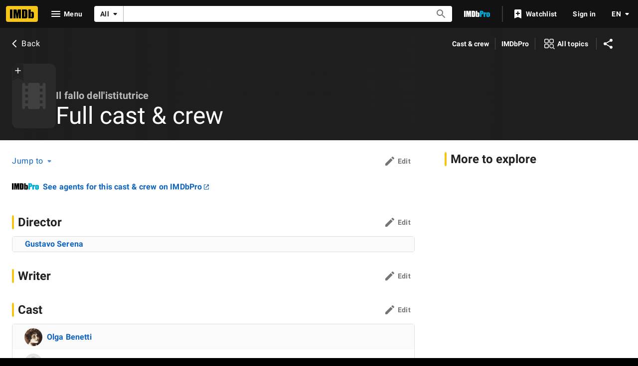

--- FILE ---
content_type: application/javascript
request_url: https://dqpnq362acqdi.cloudfront.net/_next/static/chunks/pages/title/%5Btconst%5D/fullcredits-0502700b1328a214.js
body_size: 2322
content:
(self.webpackChunk_N_E=self.webpackChunk_N_E||[]).push([[1124],{88622:function(t,e,n){(window.__NEXT_P=window.__NEXT_P||[]).push(["/title/[tconst]/fullcredits",function(){return n(7711)}])},51093:function(t,e,n){"use strict";n.d(e,{o8:function(){return p}});var r=n(52322);n(2784);var o=n(46138),i=n(19596),a=n(88169),s=n(86704),l=n(58056);let c={id:"common_featureHeader_link_edit",defaultMessage:"Edit"},d={id:"common_ariaLabel_goTo",defaultMessage:"Go to {target}"},p=t=>{let{jumpToList:e,contributionButtonProps:n,children:i}=t,s=(0,o.Z)();if(e.length<2&&!n&&!i)return null;let l=s.formatMessage(c),p=s.formatMessage(d,{target:l});return(0,r.jsxs)(u,{children:[e.length>1&&(0,r.jsx)(g,{jumpToList:e}),i,!!n&&(0,r.jsx)(a.ResponsiveButton,{iconName:"edit",ariaLabel:p,label:l,transitionAt:"m",onColor:"textSecondary",width:"half-padding",...n||{}})]})},u=i.styled.div.withConfig({componentId:"sc-e7a2b17b-0"})(["padding-top:",";padding-left:",";padding-right:",";display:flex;justify-content:space-between;align-items:center;flex-direction:row;"],s.spacing.l,(0,s.getSpacingVar)("ipt-pageMargin"),(0,s.getSpacingVar)("ipt-pageMargin")),g=(0,i.styled)(l.ZP).withConfig({componentId:"sc-e7a2b17b-1"})(["margin-left:-",";"],s.spacing.m)},36589:function(t,e,n){"use strict";n.d(e,{P:function(){return c}});var r=n(52322),o=n(88169);n(2784);var i=n(31885),a=n(92078),s=n(79620),l=n(23e3);let c=t=>(0,r.jsx)(a.GA,{children:(0,r.jsx)(d,{...t})}),d=t=>{let{label:e,workflowType:n,workflowActionContext:c,buttonType:d="button",className:p,testId:u}=t,{openDrawer:g}=(0,a.Yp)(),f=()=>g(c);switch(d){case"button":return(0,r.jsx)(o.TextButton,{className:p,"data-testid":u??s.z.SDUIContributionCTA,preIcon:(0,l.p)(n),width:"half-padding",onClick:f,onColor:n===i.yLx.Edit?"textSecondary":"accent2",children:e});case"link":return(0,r.jsx)(o.TextLink,{className:p,"data-testid":u??s.z.SDUIContributionCTALink,text:e,onClick:f,inline:!0})}}},23e3:function(t,e,n){"use strict";n.d(e,{p:function(){return o}});var r=n(31885);let o=t=>{switch(t){case r.yLx.Add:return"add";case r.yLx.Edit:return"edit";case r.yLx.Delete:return"delete"}}},31218:function(t,e,n){"use strict";n.d(e,{X:function(){return o}});var r=n(46138);let o=t=>{let{canonicalPath:e,metaTitle:n,metaTitleValues:o,metaDescription:i,metaDescriptionValues:a,metaKeywords:s,sharedItem:l,templateData:c}=t,{formatMessage:d}=(0,r.Z)(),p={canonicalPath:e,templateData:c,...n&&{subPageTitleString:d(n,o)},...i&&{descriptionString:d(i,a)},...s&&{keywords:d(s)}};return l&&(p.descriptionString=l.plainText??p.descriptionString,p.canonicalQuery=new URLSearchParams({item:l.id})),p}},64573:function(t,e,n){"use strict";n.d(e,{e:function(){return h},Z:function(){return T}});var r=n(52322),o=n(72779),i=n.n(o),a=n(2784),s=n(46138),l=n(19596),c=n(88169),d=n(82925),p=n(86704),u=n(91359),g=n(55634),f=n(59002);let m={UPSELL:"pro-upsell",LABEL:"pro-upsell__label",LOGO:"pro-upsell__logo",LINK:"pro-upsell__link"},h=t=>{let{className:e,message:n,href:o,hideLogo:l,preIcon:p,labelMessage:h,labelHref:T,"data-testid":C}=t,y=(0,s.Z)(),w=a.useContext(d.Theme),j=i()(m.UPSELL,e);return(0,r.jsx)(f.wW,{componentId:g.NG.ProUpsellLink,children:(0,r.jsxs)(_,{className:j,id:g.NG.ProUpsellLink,"data-testid":C,children:[h&&T&&(0,r.jsx)(b,{className:m.LABEL,href:T,text:h,inheritColor:!0}),!l&&(0,r.jsx)(x,{"aria-label":y.formatMessage(u.F.GO_TO,{target:"IMDbPro"}),href:T||o,target:"_blank",children:(0,r.jsx)(c.Logo,{className:i()(m.LOGO,`${m.LOGO}--${w.palette.name}`),variation:"imdbpro-color",width:54,height:18})}),(0,r.jsx)(L,{className:m.LINK,preIcon:p,href:o,text:n,type:"external"})]})})},_=l.default.div.withConfig({componentId:"sc-1feb23a9-0"})(["display:flex;"]),x=l.default.a.withConfig({componentId:"sc-1feb23a9-1"})(["margin-right:0.5rem;.pro-upsell__logo--dark{",";}.pro-upsell__logo--light{",";}"],(0,p.setPropertyToColorVar)("color","ipt-on-baseAlt-color"),(0,p.setPropertyToColorVar)("color","ipt-on-base-color")),L=(0,l.default)(c.TextLink).withConfig({componentId:"sc-1feb23a9-2"})(["",""],(0,p.setTypographyType)("subtitle")),b=(0,l.default)(c.TextLink).withConfig({componentId:"sc-1feb23a9-3"})([""," margin-right:0.5rem;&:hover{opacity:0.7;text-decoration:none;}"],(0,p.setTypographyType)("subtitle"));var T=h},7711:function(t,e,n){"use strict";n.r(e),n.d(e,{__N_SSP:function(){return y},default:function(){return w}});var r=n(52322);n(2784);var o=n(25436),i=n(86704),a=n(46138),s=n(19596),l=n(96397),c=n(51093),d=n(28604),p=n(21635),u=n(67006),g=n(64573),f=n(49996),m=n(11438),h=n(48422),_=n(31218);n(44611);var x=n(89302);let L=t=>[(0,x.U1)(t),(0,x.U5)(t),(0,x.VO)(t),(0,x.wt)(t),(0,x.Um)(t)];var b=t=>{let e=(0,a.Z)(),{pageConst:n=""}=(0,f.y)(),o=(0,_.X)({canonicalPath:h.$.TITLE_FULL_CREDITS,metaDescription:p.TY.metaDescription,metaKeywords:p.TY.metaKeywords}),i=L(n),{makeRefMarker:s}=(0,m.Lz)(),g=e.formatMessage(p.TY.title),x=e.formatMessage(p.TY.proUpsell),{data:b,categories:C,contributionData:y}=t.contentData;return(0,r.jsx)(r.Fragment,{children:(0,r.jsxs)(l.Z,{pageTitle:g,backButtonProps:{routeArgs:{tconst:n},routeConfig:h.$.TITLE_MAIN},contentData:t.contentData,pageMetadata:o,moreFromLinks:i,children:[(0,r.jsx)(c.o8,{jumpToList:(0,d.k)(C),contributionButtonProps:{href:`https://contribute.imdb.com/updates/edit?ref_=${s(m.Cd.EDIT)}&update=${n}:cast/self/crew`}}),(0,r.jsx)(T,{href:`https://pro.imdb.com/title/${n}?rf=cons_${s(m.Cd.PRO_UPSELL)}&ref_=cons_${s(m.Cd.PRO_UPSELL)}`,message:x}),(0,r.jsx)(u.Z,{data:b,categories:C,contributionData:y,displayType:"subpage"})]})})};let T=(0,s.default)(g.Z).withConfig({componentId:"sc-cf511b23-0"})(["margin:"," "," ",";&&& > span{color:",";}"],i.spacing.l,(0,i.getSpacingVar)("ipt-pageMargin"),i.spacing.m,(0,i.getColorVarValue)("ipt-on-base-color"));var C=n(78537),y=!0,w=t=>(0,r.jsx)(C.Z,{baseColor:"base",orientContent:"full",hideAdWrap:!0,cti:o.CTIS.TITLE_SUBPAGES_CTI,children:(0,r.jsx)(b,{...t})})}},function(t){t.O(0,[9774,2182,9836,2675,9291,6589,5056,8588,1532,8537,380,5429,9378,389,7574,7717,7874,4755,1425,2078,7831,5347,2494,4994,1966,2888,179],function(){return t(t.s=88622)}),_N_E=t.O()}]);

--- FILE ---
content_type: application/javascript
request_url: https://dqpnq362acqdi.cloudfront.net/_next/static/chunks/1966-6057598544c4dbb7.js
body_size: 8765
content:
"use strict";(self.webpackChunk_N_E=self.webpackChunk_N_E||[]).push([[1966],{74720:function(e,t,i){i.d(t,{_2:function(){return d}});var n=i(52322);i(2784);var a=i(1833),r=i(21680),o=i(39366);let s=(e,t,i)=>{let n=/ref_=([^&]*)$/.test(i)?`${i}_${e}`:i;return(0,a.oq)((0,a.f_)(n,"site",t,!0),"mobile"===t?window.location.href:(0,o.Pj)(),!0)},l=e=>()=>{let t=s("mobile","mobile",e);window.open(t,"_self")},d=e=>{let{component:t}=e,i=t.props.href,a={contributeButton:t,contributeUrl:s("fo","web",i),iframeClassName:"contribute-edit-iframe",smallBreakpointAction:l(i)};return(0,n.jsx)(r.Z,{...a})};t.ZP=d},68899:function(e,t,i){i.d(t,{M:function(){return c}});var n=i(52322),a=i(88169);i(2784);var r=i(46138),o=i(49996),s=i(11438),l=i(85681),d=i(54274),u=i(56029);let c=e=>{let{pageTitle:t,categoryTitle:i,contributionSection:c,helpSection:g,editUrlOverride:f,isOwnPage:p}=e,m=(0,r.Z)(),{makeRefMarker:v}=(0,s.Lz)(),{pageType:_,pageConst:b}=(0,o.y)(),T=f??`https://contribute.imdb.com/updates?ref_=${v([s.Cd.CONTRIBUTION,s.Cd.EDIT])}&edit=legacy%2F${_}%2F${b}%2F${c||""}`,h=(0,u.j)(m,_,t,i,p),I=m.formatMessage(l.Qn),y=m.formatMessage(l.Vl);return(0,n.jsx)(d.a,{mainMessageText:h,contributionComponent:(0,n.jsx)(a.TextLink,{text:I,href:T,inline:!0}),secondaryComponent:g?(0,n.jsx)(a.TextLink,{text:y,href:`https://contribute.imdb.com/updates/guide/${g}?ref_=${v(s.Cd.EMPTY_MESSAGE)}`,inline:!0}):void 0})};t.Z=c},54274:function(e,t,i){i.d(t,{a:function(){return o}});var n=i(52322);i(2784);var a=i(19596),r=i(86704);let o=e=>{let{mainMessageText:t,contributionComponent:i,secondaryComponent:a}=e;return(0,n.jsxs)(s,{children:[(0,n.jsxs)("p",{children:[t,!!i&&(0,n.jsxs)(n.Fragment,{children:[" ",i]})]}),!!a&&(0,n.jsx)(n.Fragment,{children:a})]})},s=a.default.article.withConfig({componentId:"sc-fe6b524-0"})(["margin:0 ",";"],(0,r.getSpacingVar)("ipt-pageMargin"))},85681:function(e,t,i){i.d(t,{Qn:function(){return n},Vl:function(){return a},_$:function(){return s},pN:function(){return r},z8:function(){return o}});let n={id:"common_subpages_contributeAction",defaultMessage:"Be the first to contribute."},a={id:"common_learnMore",defaultMessage:"Learn more"},r={id:"common_subpages_name_contributePrompt",defaultMessage:"It looks like we don't have any {section} for this person yet."},o={id:"common_subpages_ownPage_name_contributePrompt",defaultMessage:"It looks like we don't have any of your {section} yet."},s={id:"common_subpages_title_contributePrompt",defaultMessage:"It looks like we don't have any {section} for this title yet."}},56029:function(e,t,i){i.d(t,{j:function(){return r}});var n=i(25436),a=i(85681);function r(e,t,i,r,o){let s=r?r.toLowerCase():i.toLowerCase();if(t===n.PageType.TITLE)return e.formatMessage(a._$,{section:s});let l=o?a.z8:a.pN;return e.formatMessage(l,{section:s})}},86881:function(e,t,i){i.d(t,{Z:function(){return I}});var n=i(52322),a=i(14973),r=i(88169),o=i(72779),s=i.n(o),l=i(2784),d=i(46138),u=i(48958),c=i(49666),g=i(11438),f=i(14438),p=i(37179);let m={id:"common_learnMore",defaultMessage:"Learn more"},v={id:"common_new",defaultMessage:"New"},_={id:"job_category_new_indicator_title",defaultMessage:"Celebrating every role"},b={id:"job_category_new_indicator_description_expanded_categories",defaultMessage:"Learn more about the cast and crew of your favorite movies and shows with our expanded list of credit categories."},T={id:"job_category_new_indicator_description_keep_current",defaultMessage:"See your credit here? Keep your IMDb Name page current by managing your professions with IMDbPro Premium."},h={id:"job_category_new_indicator_update_profession",defaultMessage:"Update your profession now"};var I=()=>{let e=(0,d.Z)(),{type:t,color:i}=(0,u.G)("dark"),o=(0,f.EO)(),[I,y]=(0,l.useState)(!1);return(0,c.ik)()?null:(0,n.jsxs)(n.Fragment,{children:[(0,n.jsx)(r.TextLink,{className:t("bodySmall"),text:e.formatMessage(v)+" ",onClick:()=>{y(!0),o({hitType:a.HitType.POP_UP,pageAction:p.QJ.PROMPT_OPEN,refMarkerSuffix:g.Cd.NEW})},postIcon:"info"}),(0,n.jsx)(r.Prompt,{isOpen:I,onCloseClicked:()=>{y(!1),o({hitType:a.HitType.POP_UP,pageAction:p.QJ.PROMPT_CLOSE,refMarkerSuffix:g.Cd.NEW})},children:(0,n.jsxs)("div",{className:"flex flex-col gap-s p-pageMargin m:p-0",children:[(0,n.jsx)("h4",{className:s()(t("subtitle")),"data-testid":"job-category-new-indicator--title",children:e.formatMessage(_)}),(0,n.jsxs)("p",{"data-testid":"job-category-new-indicator--expanded-categories",children:[e.formatMessage(b),(0,n.jsx)(r.TextLink,{className:"ml-xs",text:e.formatMessage(m),href:"https://help.imdb.com/article/contribution/filmography-credits/new-credit-categories/GVX4ZP2JX4W5QWAN#",inline:!0})]}),(0,n.jsx)("p",{className:s()(t("bodySmall"),i("textSecondary"),"pt-s"),"data-testid":"job-category-new-indicator--keep-current",children:e.formatMessage(T)}),(0,n.jsx)(r.TextLink,{text:e.formatMessage(h),href:"https://pro.imdb.com/mypage?resume=primary_profession&ref_=cons_new_proflink_pace&rf=cons_new_proflink_pace",type:"external"})]})})]})}},95892:function(e,t,i){var n=i(52322),a=i(88169),r=i(86704),o=i(2784),s=i(46138),l=i(19596),d=i(31885),u=i(86958),c=i(26465),g=i(37179),f=i(11438),p=i(14438),m=i(96846),v=i(22197);let _=(0,l.default)(a.MetaDataListItem).withConfig({componentId:"sc-5b826ea1-0"})([""," margin-left:",";"],(0,r.setPropertyToColorVar)("color","ipt-on-base-accent3-color"),r.spacing.s),b=(0,l.default)(a.Loader).withConfig({componentId:"sc-5b826ea1-1"})(["padding:0.75rem;position:absolute;bottom:-0.5rem;left:0.5rem;margin-bottom:0.5rem;"]);t.ZP=e=>{let{className:t,itemType:i,upVotes:r,downVotes:l,pageConst:T,itemConst:h}=e,{context:{sidecar:I}}=(0,u.B)(),y=(0,s.Z)(),C=y.formatMessage(m.TY.voteLabel),x=y.formatMessage(m.TY.upVoteLabel),M=y.formatMessage(m.TY.upVoteLabelVoted),$=y.formatMessage(m.TY.downVoteLabelVoted),w=y.formatMessage(m.TY.downVoteLabel),S=y.formatMessage(m.TY.errorMessageLabel),[E,L]=(0,o.useState)(r),[V,P]=(0,o.useState)(l),[j,D]=(0,o.useState)("Loading"),{castUserVote:R}=(0,c.Z)(i),N=(0,p.EO)();(0,o.useEffect)(()=>{if(I?.account.isLoggedIn){let e=(0,v.ES)(T,h);"Upvoted"===e?L(r+1):"Downvoted"===e&&P(l+1),D(e)}else(0,v.rw)(),D("Unvoted")},[]);let k="Upvoted"===j,A="Downvoted"===j;async function F(){let e=await R({pageConst:T,itemConst:h,voteValue:d.Ofe.Interesting});e===c.R.Success?(A&&P(l),L(r+1),(0,v.Dg)(T,h,d.Ofe.Interesting),D("Upvoted"),N({pageAction:g.QJ.USER_VOTING_HELPFUL,refMarkerSuffix:f.Cd.EMPTY})):e===c.R.Error&&D("Error")}async function U(){let e=await R({pageConst:T,itemConst:h,voteValue:d.Ofe.NotInteresting});e===c.R.Success?(k&&L(r),P(l+1),(0,v.Dg)(T,h,d.Ofe.NotInteresting),D("Downvoted"),N({pageAction:g.QJ.USER_VOTING_UNHELPFUL,refMarkerSuffix:f.Cd.EMPTY})):e===c.R.Error&&D("Error")}return"Loading"===j?(0,n.jsx)(b,{type:"circle",testId:m.z7.Loader,className:t}):"Error"===j?(0,n.jsx)(_,{listContent:[{text:S}],"data-testid":m.z7.Error,className:t}):(0,n.jsx)(a.Voting,{className:t,upCount:E,downCount:V,voteLabel:C,upAriaLabel:`${k?M:x}`,downAriaLabel:`${A?$:w}`,isUpvoted:k,isDownvoted:A,onUpvoteClicked:F,onDownvoteClicked:U,disableUpvote:k,disableDownvote:A,upIconClassName:"up-vote-btn",downIconClassName:"down-vote-btn"})}},96846:function(e,t,i){i.d(t,{TY:function(){return a},pe:function(){return n},z7:function(){return r}});let n="userVotingStorage",a={voteLabel:{id:"feature_userVoting_label_helpful",defaultMessage:"Helpful"},upVoteLabel:{id:"feature_userVoting_ariaLabel_isHelpful",defaultMessage:"Is helpful"},downVoteLabel:{id:"feature_userVoting_ariaLabel_isNotHelpful",defaultMessage:"Is not helpful"},upVoteLabelVoted:{id:"feature_userVoting_ariaLabel_upVoted",defaultMessage:"Is helpful (You found this helpful)"},downVoteLabelVoted:{id:"feature_userVoting_ariaLabel_downVoted",defaultMessage:"Is unhelpful (You found this unhelpful)"},errorMessageLabel:{id:"feature_userVoting_error_message",defaultMessage:"Error: Please try again later"}},r={Loader:"user-voting-loader",Error:"user-voting-error"}},22197:function(e,t,i){i.d(t,{Dg:function(){return o},ES:function(){return d},cR:function(){return u},rw:function(){return s}});var n=i(31885),a=i(54122),r=i(96846);function o(e,t,i){let n=l(),o=n[e];if(o){let e=o.find(e=>e[t]);e?e[t]=i:o.push({[t]:i})}else n[e]=[{[t]:i}];(0,a.Ps)(r.pe,n)}function s(){(0,a.VV)(r.pe)}function l(){return(0,a.PK)(r.pe)??{}}function d(e,t){let i=l()[e];if(!i)return"Unvoted";{let e=i.find(e=>e[t]);return e?e[t]===n.Ofe.Interesting?"Upvoted":"Downvoted":"Unvoted"}}function u(e,t){let i=l()[e];if(!i)return;let n=i.find(e=>e[t]);if(n)return n[t]}},67006:function(e,t,i){i.d(t,{Z:function(){return M}});var n=i(52322),a=i(27722),r=i(86704);i(2784);var o=i(46138),s=i(19596),l=i(46958),d=i(68899),u=i(54274),c=i(24994),g=i(86881),f=i(16515),p=i(55634),m=i(59002),v=i(66724),_=i(11438),b=i(21635),T=i(63856),h=i(88169);let I=e=>{for(let t of e??[])t.plaidHtmlDescription&&(t.description=(0,n.jsx)(y,{html:t.plaidHtmlDescription}))},y=(0,s.default)(h.HTMLContent).withConfig({componentId:"sc-a6d9b304-0"})(["",";",""],(0,h.setTypographyType)("body"),(0,h.setPropertyToColorVar)("color","ipt-on-base-textSecondary-color"));var C=i(44611);let x=e=>{let{data:t,categories:i,contributionData:r,displayType:s="feature"}=e,h=(0,o.Z)(),{titleFullCreditsLinkBuilder:y}=(0,v.WOb)(),x=(0,_.Lz)().value,M=t?.title?.titleType?.isSeries,L=t?.title?.credits?.completenessStatus?.id,V=h.formatMessage(b.TY.title),P=L&&b.$_[L]?h.formatMessage(b.$_[L]):void 0;I(i);let j=(0,f.q)(t?.title?.productionStatus),D=(e,t)=>({...t.pagination,query:T.Dh,transform:(i,n,a)=>{let r=i.title?.creditsV2;return r?{items:(0,C.hn)(r,{id:t.id??"",label:t.name??""},e,n,t.writerGroupMemberCounts,t.unaffiliatedWriterCount,M,a),endCursor:r.pageInfo?.endCursor}:{}}}),R={};for(let e of i??[])e.id&&e.index&&(R[e.id]=D(e.index,e));let N=!i?.some(e=>e.section?.total||e?.spoilerSection?.total),k="feature"===s&&M;return(0,n.jsx)(m.wW,{componentId:p.NG.FullCredits,children:(0,n.jsxs)(n.Fragment,{children:[(0,n.jsx)($,{}),!!(N&&j&&"feature"!==s)&&(0,n.jsx)(u.a,{mainMessageText:h.formatMessage(b.TY.inDevUnannouncedNote)}),!!(N&&!j)&&(0,n.jsx)(a.PageSection,{children:(0,n.jsx)(d.Z,{pageTitle:V,contributionSection:r?.contributionSection,helpSection:r?.helpSection})}),!N&&i?.filter(Boolean).map(e=>{let i=e?.id&&R?.[e.id]?R[e.id]:void 0,r=C.dt({creditCategoryId:e?.id,titleId:t?.title?.id,refTagPrefix:x});if(!e.name)return null;let o=h.formatMessage(b.TY.editAriaLabel,{featureTitle:e.name});return n.jsxs(a.PageSection,{bottomPadding:"none",children:[n.jsx(E,{description:e.description,linkType:"hash",href:`#${e.id}`,actions:r?n.jsx(l.Z,{ariaLabel:o,href:r}):void 0,subContent:e.isRecentlyAdded?n.jsx(g.Z,{}):void 0,children:n.jsx("span",{id:e.id,children:e.name})}),n.jsx(c.u5,{categoryId:e.id,spoilers:!1,pagination:k?void 0:i,itemsExpanded:!1,containerClassName:b.G1.CONTAINER,listClassName:b.G1.LIST,...e?.section})]},e.id)}),!!P&&(0,n.jsx)(w,{"data-testid":b.z7.CREW_STATUS,children:P}),!!k&&(0,n.jsx)(S,{text:h.formatMessage(b.TY.title),href:y({tconst:t?.title?.id??"",refSuffix:_.Cd.LIST})})]})})};var M=e=>(0,n.jsx)(_.xm,{value:_.Cd.FULL_CREDITS,children:(0,n.jsx)(x,{...e})});let $=(0,s.createGlobalStyle)([".","{margin:0;padding-bottom:",";","{margin:0 ",";padding-bottom:0;}.","{padding:0;}.","{padding:0 ",";","{padding:0 ",";}}}.",":nth-child(odd){",";}.",":nth-child(even){",";}"],b.G1.CONTAINER,r.spacing.xs,r.mediaQueries.breakpoints.above.l,(0,r.getSpacingVar)("ipt-pageMargin"),b.G1.LIST,b.G1.LIST_ITEM,(0,r.getSpacingVar)("ipt-pageMargin"),r.mediaQueries.breakpoints.above.l,r.spacing,b.G1.LIST_ITEM,(0,r.setPropertyToColorVar)("background-color","ipt-base-shade1-bg"),b.G1.LIST_ITEM,(0,r.setPropertyToColorVar)("background-color","ipt-base-bg")),w=s.default.div.withConfig({componentId:"sc-1d14aec2-0"})([""," padding:"," 0;text-align:center;"],(0,r.setTypographyType)("subtitle"),r.spacing.m),S=(0,s.default)(a.TextLink).withConfig({componentId:"sc-1d14aec2-1"})(["margin-left:",";margin-bottom:",";"],(0,r.getSpacingVar)("ipt-pageMargin"),r.spacing.xs),E=(0,s.default)(a.SubSectionTitle).withConfig({componentId:"sc-1d14aec2-2"})(["margin-bottom:",";"],r.spacing.s)},21635:function(e,t,i){var n,a,r,o,s;i.d(t,{$_:function(){return g},G1:function(){return f},TY:function(){return l},oo:function(){return u},vq:function(){return d},z7:function(){return c}});let l={title:{id:"title_subpage_fullcredits_title",defaultMessage:"Full cast & crew"},metaDescription:{id:"title_subpage_fullcredits_description",defaultMessage:"Cast and crew credits, including actors, actresses, directors, writers and more."},metaKeywords:{id:"common_title_subpage_meta_keywords",defaultMessage:"Reviews, Showtimes, DVDs, Photos, Message Boards, User Ratings, Synopsis, Trailers, Credits"},proUpsell:{id:"title_subpage_fullcredits_proUpsell",defaultMessage:"See agents for this cast & crew on IMDbPro"},completeAndVerified:{id:"title_subpage_fullcredits_crew_status_complete_and_verified",defaultMessage:"Crew verified as complete"},complete:{id:"title_subpage_fullcredits_crew_status_complete",defaultMessage:"Crew believed to be complete"},alphabeticalOrder:{id:"title_subpage_fullcredits_in_alphabetical_order",defaultMessage:"in alphabetical order"},inDevUnannouncedNote:{id:"common_title_inDevUnannounced_note",defaultMessage:"Note: Because this project is categorized as in development, the data is only available on IMDbPro and is subject to change."},editAriaLabel:{id:"common_featureHeader_ariaLabel_editLink",defaultMessage:"{featureTitle}: edit"}},d="cast/crew",u="cast-crew",c={CREW_STATUS:"full-credit-crew-status"};(o=n||(n={})).COMPLETE_AND_VERIFIED="complete_and_verified",o.COMPLETE="complete",o.UNKNOWN="unknown",(s=a||(a={})).DIRECTOR="director",s.WRITER="writer",s.CAST="cast",s.PRODUCER="producer",s.SELF="self",(r||(r={})).ALPHABETICAL="alphabetical";let g={complete_and_verified:l.completeAndVerified,complete:l.complete},f={CONTAINER:"full-credits-page-container",LIST:"full-credits-page-list",LIST_ITEM:"full-credits-page-list-item"}},63856:function(e,t,i){i.d(t,{Dh:function(){return s},Wh:function(){return l}});var n=i(10081),a=i(50155);let r=(0,n.ZP)`
    fragment TitleCreditV2 on CreditV2 {
        name {
            id
            nameText {
                text
            }
            primaryImage {
                url
                height
                width
                caption {
                    plainText
                }
            }
        }
        hierarchyDetails {
            level
            position
        }
        ...CreditMetaDataPace
    }
    ${a.H}
`,o=(0,n.ZP)`
    fragment TitleCreditItemsV2 on CreditV2Connection {
        total
        edges {
            node {
                ...TitleCreditV2
            }
        }
        pageInfo {
            hasNextPage
            endCursor
        }
    }
    ${r}
`,s=(0,n.ZP)`
    query TitleCreditPaginationV2(
        $tconst: ID!
        $after: ID!
        $first: Int!
        $category: ID!
    ) {
        title(id: $tconst) {
            creditsV2(
                after: $after
                first: $first
                filter: { creditLevelFilter: { groupings: [$category] } }
                useEntitlement: false
                aggregateBy: {
                    aggregationType: "NAME_WITHOUT_ORDERABLE_GROUPS"
                }
            ) {
                ...TitleCreditItemsV2
            }
        }
    }
    ${o}
`,l=(0,n.ZP)`
    fragment FullCreditsFeature on Title {
        id
        titleType {
            id
            text
            canHaveEpisodes
            isSeries
            isEpisode
        }
        productionStatus(useEntitlement: false) {
            restriction {
                restrictionReason
                unrestrictedTotal
            }
            currentProductionStage {
                id
            }
        }
        credits(first: 0, filter: { categories: ["CREW"] }) {
            completenessStatus {
                id
            }
        }
        isWGAVerified
        creditGroupings(
            first: 250
            useEntitlement: false
            includeEmptyGroupings: $includeEmptyGroupings
            filter: { creditLevelFilter: { includeTraits: $includeTraits } }
            aggregateBy: { aggregationType: "NAME_WITHOUT_ORDERABLE_GROUPS" }
        ) {
            edges {
                node {
                    grouping {
                        groupingId
                        text
                    }
                    credits(first: $creditsPageSize) {
                        ...TitleCreditItemsV2
                    }
                    hierarchy {
                        levels
                        levelDetails {
                            childCount
                            levelsKey
                            text {
                                plainText
                                plaidHtml
                            }
                        }
                    }
                }
            }
        }
    }
    ${o}
`;(0,n.ZP)`
    query isSeries($tconst: ID!) {
        title(id: $tconst) {
            titleType {
                isSeries
            }
        }
    }
`},44611:function(e,t,i){i.d(t,{dt:function(){return u},hn:function(){return g}});var n=i(17163);i(55183),i(31885);var a=i(16063),r=i(65133),o=i(29832),s=i(82338);i(16515);var l=i(11438),d=i(21635);i(63856);let u=e=>{let{creditCategoryId:t,titleId:i,refTagPrefix:n}=e;if(t&&i)return`${(0,a.W5)()}/updates?update=${i}:${t}&ref_=${n}_edt`},c=(e,t,i,a,u,c,g,f,p)=>{let{characters:m,releaseYear:v,attributes:_,crewRoleWithAttributesList:b,endYear:T,episodeCreditsCount:h,isCast:I}=(0,r.J)(e),y={id:e.name.id,rowTitle:e.name.nameText?.text,isSeries:p,isCast:I,characters:m,refTagSuffix:[{t:l.Cd.EMPTY,n:i},{t:l.Cd.EMPTY,n:u}]};if(I?y.attributes=_.map(e=>`(${e})`).join(" "):y.attributes=b?.map(e=>[e.role,e?.attributes?.map(e=>`(${e})`).join(" ")].filter(Boolean).join(" ")).filter(Boolean).join(" / ")??"",g){if(f&&a-f+1===u)y.className=n.k.WRITER_FAMILY_FIRST_ITEM;else{let t=e.hierarchyDetails?.[0].position,i=e.hierarchyDetails?.[1].position,a=e.hierarchyDetails?.[2].position;void 0!==t&&void 0!==i&&void 0!==a&&(0===i&&0===a&&(y.className=n.k.WRITER_FAMILY_FIRST_ITEM),g[t][i]-1!==a?y.attributes=[y.attributes,"&"].filter(Boolean).join(" ")||void 0:g[t].length!==i+1&&(y.attributes=[y.attributes,"and"].filter(Boolean).join(" ")||void 0))}}if(e.name?.primaryImage&&e.name.primaryImage.url){let{url:t,height:i,width:n,caption:a}=e.name.primaryImage;y.imageProps={imageModel:{url:t,maxHeight:i??50,maxWidth:n??50,caption:a?.plainText??""},imageType:"name"}}else y.imageProps={imageType:"name"};if(h>0){let e=(0,o.zg)(h,"long",c),i=(0,s.X)(v,T,!1);y.episodicCreditData={episodeCount:h,episodesText:e,tenureText:i,jobCategory:t}}return y.className=[y.className,d.G1.LIST_ITEM].filter(Boolean).join(" "),y},g=function(e,t,i,n,a,r,o){let s=arguments.length>7&&void 0!==arguments[7]?arguments[7]:0,l=[];return e?.edges?.forEach((d,u)=>{let g=c(d.node,t,i,e.total,s+u+1,n,a,r,o);l.push(g)}),l}},48671:function(e,t,i){i.d(t,{KA:function(){return v},ZP:function(){return _}});var n=i(52322),a=i(2784),r=i(46138),o=i(19596),s=i(86704),l=i(54588),d=i(72779),u=i.n(d),c=i(11438),g=i(92231),f=i(76639);let p=(0,o.default)(f.Z).withConfig({componentId:"sc-e2b012eb-0"})(["display:inline-block;button{padding:0;}"]);var m=i(32254);let v="pagination-container";var _=e=>{let t=(0,r.Z)(),[i,o]=(0,a.useState)(!1),{onDataReceived:s,total:d,fetched:u,pageSize:c,paginationType:g="both",onError:f}=e,p=()=>{f?.(),o(!0)},_=e=>{s(e),o(!1)},I="single-page"===g||"both"===g?(0,n.jsx)(m.Z,{...e,onError:p,onDataReceived:_}):null,y=null;return(("all-results"===g||"both"===g||"auto-load-all"===g)&&(y=(0,n.jsx)(h,{...e,onDataReceived:_,onError:p,hide:d-u<=c,autoLoadAll:"auto-load-all"===g})),I||y)?(0,n.jsx)(l.Z,{name:"Feature::Pagination",children:(0,n.jsxs)(n.Fragment,{children:[(0,n.jsxs)(T,{className:v,children:[I,y]}),i&&(0,n.jsx)(b,{children:t.formatMessage({id:"error_common_fetching_data_sorryTryAgain",defaultMessage:"Sorry, there was an error fetching more data. Please try again."})})]})}):null};let b=o.default.div.withConfig({componentId:"sc-a8a7adf7-0"})(["color:",";"],(0,s.getColorVar)("ipt-on-base-accent3-color")),T=o.default.div.withConfig({componentId:"sc-a8a7adf7-1"})(["display:flex;flex-direction:row;gap:",";margin:"," 0;"],s.spacing.s,s.spacing.xs),h=(0,o.default)(e=>{let{className:t,query:i,queryContext:a,queryVariables:o,pathToPageInfo:s,onDataReceived:l,onError:d,categoryId:f,autoLoadAll:m,spoilers:v=!1}=e,_=(0,r.Z)(),{value:b}=(0,c.Lz)(),T=(0,g.c)();return(0,n.jsx)(p,{className:u()(`chained-see-more-button${f?`-${f}`:""}`,t),label:_.formatMessage({id:"common_buttons_see_all",defaultMessage:"See all"}),query:i,queryVariables:o,queryContext:a??{serverSideCacheable:!0,personalized:!1},onDataReceived:l,onError:d,onTrigger:e=>{(0,g.y)(e.target),T(b,f,v)},pathToPageInfo:s??"",autoLoadAll:m})}).withConfig({componentId:"sc-a8a7adf7-2"})(["",""],e=>e.hide&&(0,o.css)(["display:none;"]))},32254:function(e,t,i){var n=i(52322),a=i(2784),r=i(46138),o=i(19596),s=i(88169),l=i(86704),d=i(4363),u=i(11438),c=i(14438),g=i(37179),f=i(92231);t.Z=e=>{let{query:t,queryVariables:i,total:o,fetched:s,pageSize:l,onDataReceived:m,onError:v,queryContext:_,categoryId:b,spoilers:T=!1}=e,h=(0,r.Z)(),{value:I}=(0,u.Lz)(),[y,C]=(0,a.useState)(!0),x=(0,c.EO)(),[M]=(0,d.E)({query:t,variables:i,context:_??{serverSideCacheable:!0,personalized:!1},pause:y});return(0,a.useEffect)(()=>{M?.data?m(M.data):M?.error&&v?.(),C(!0)},[M?.data,M?.error]),(0,n.jsx)(p,{className:`single-page-see-more-button${b?`-${b}`:""}`,text:h.formatMessage({id:"common_pagination_remaining",defaultMessage:"{remaining} more"},{remaining:Math.min(l,o-s)}),isLoading:M.fetching,onClick:e=>{C(!1),x({pageAction:T?`${g.QJ.SPOILERS}-${g.QJ.SEE_MORE}`:g.QJ.SEE_MORE,refMarkerString:`${I}${b?`-${b.replaceAll("_","-")}`:""}${T?"-spoilers":""}-seemore`}),(0,f.y)(e.target)}})};let p=(0,o.default)(s.SeeMoreButton).withConfig({componentId:"sc-7ae3751e-0"})(["display:inline-block;button{padding:",";}"],l.spacing.xxs)},92231:function(e,t,i){i.d(t,{c:function(){return s},y:function(){return o}});var n=i(14438),a=i(37179),r=i(48671);function o(e){let t=e.closest(`.${r.KA}`)?.parentElement?.previousElementSibling,i=t?.querySelectorAll('button, [href], input, select, textarea, [tabindex]:not([tabindex="-1"])')??[];i.length&&i[i.length-1].focus()}let s=()=>{let e=(0,n.EO)();return(t,i,n)=>{e({pageAction:n?`${a.QJ.SPOILERS}-${a.QJ.SEE_ALL}`:a.QJ.SEE_ALL,refMarkerString:`${t}${i?`-${i.replaceAll("_","-")}`:""}-${n?"spoiler-see-all":"see-all"}`})}}},50155:function(e,t,i){i.d(t,{H:function(){return o},w:function(){return r}});var n=i(10081),a=i(82509);let r=(0,n.ZP)`
    fragment CreditMetaData on Credit {
        attributes {
            text
        }
        category {
            id
            text
        }
        ... on Cast {
            characters {
                name
            }
            episodeCredits(first: 0) {
                total
                yearRange {
                    year
                    endYear
                }
                displayableYears(first: 1) {
                    total
                    edges {
                        node {
                            year
                            displayableProperty {
                                value {
                                    plainText
                                }
                            }
                        }
                    }
                }
                displayableSeasons(first: 1) {
                    total
                    edges {
                        node {
                            season
                            displayableProperty {
                                value {
                                    plainText
                                }
                            }
                        }
                    }
                }
            }
        }
        ... on Crew {
            jobs {
                id
                text
            }
            episodeCredits(first: 0) {
                total
                yearRange {
                    year
                    endYear
                }
                displayableYears(first: 1) {
                    total
                    edges {
                        node {
                            year
                            displayableProperty {
                                value {
                                    plainText
                                }
                            }
                        }
                    }
                }
                displayableSeasons(first: 1) {
                    total
                    edges {
                        node {
                            season
                            displayableProperty {
                                value {
                                    plainText
                                }
                            }
                        }
                    }
                }
            }
        }
    }
`,o=(0,n.ZP)`
    fragment CreditMetaDataPace on CreditV2 {
        creditedRoles(first: 250) {
            edges {
                node {
                    text
                    category {
                        categoryId
                        text
                        traits
                    }
                    attributes {
                        text
                    }
                    # Characters doesn't support pagination, instead the graph will serve up to 2,500 items
                    characters(first: 2500) {
                        edges {
                            node {
                                name
                            }
                        }
                    }
                }
            }
        }
        episodeCredits(first: 0) {
            total
            yearRange {
                year
                endYear
            }
            ...creditDisplayableSeasonAndYear
        }
    }
    ${a.N1}
`},26465:function(e,t,i){i.d(t,{R:function(){return a},Z:function(){return d}});var n,a,r=i(23906),o=i(17503),s=i(10081),l=i(2784);function d(e){let{mutation:t,transform:i}=(0,l.useMemo)(()=>{switch(e){case"CrazyCredit":return{mutation:(0,s.ZP)`
                        mutation TitleCrazyCreditsVoting(
                            $pageConst: ID!
                            $itemConst: ID!
                            $voteValue: InterestingVote!
                        ) {
                            voteForInterestingTitleCrazyCredits(
                                input: {
                                    contextTitleId: $pageConst
                                    crazyCreditId: $itemConst
                                    vote: $voteValue
                                }
                            ) {
                                success
                            }
                        }
                    `,transform:e=>e.voteForInterestingTitleCrazyCredits?.success??!1};case"TitleTrivia":return{mutation:(0,s.ZP)`
                        mutation TitleTriviaVoting(
                            $pageConst: ID!
                            $itemConst: ID!
                            $voteValue: InterestingVote!
                        ) {
                            voteForInterestingTitleTrivia(
                                input: {
                                    contextTitleId: $pageConst
                                    triviaId: $itemConst
                                    vote: $voteValue
                                }
                            ) {
                                success
                            }
                        }
                    `,transform:e=>e.voteForInterestingTitleTrivia?.success??!1};case"Goof":return{mutation:(0,s.ZP)`
                        mutation TitleGoofsVoting(
                            $pageConst: ID!
                            $itemConst: ID!
                            $voteValue: InterestingVote!
                        ) {
                            voteForInterestingTitleGoofs(
                                input: {
                                    contextTitleId: $pageConst
                                    goofId: $itemConst
                                    vote: $voteValue
                                }
                            ) {
                                success
                            }
                        }
                    `,transform:e=>e.voteForInterestingTitleGoofs?.success??!1};case"TitleKeyword":return{mutation:(0,s.ZP)`
                        mutation TitleKeywordsVoting(
                            $pageConst: ID!
                            $itemConst: ID!
                            $voteValue: InterestingVote!
                        ) {
                            voteForInterestingTitleKeywords(
                                input: {
                                    contextTitleId: $pageConst
                                    keywordId: $itemConst
                                    vote: $voteValue
                                }
                            ) {
                                success
                            }
                        }
                    `,transform:e=>e.voteForInterestingTitleKeywords?.success??!1};case"FilmingLocation":return{mutation:(0,s.ZP)`
                        mutation TitleLocationsVoting(
                            $pageConst: ID!
                            $itemConst: ID!
                            $voteValue: InterestingVote!
                        ) {
                            voteForInterestingTitleLocations(
                                input: {
                                    contextTitleId: $pageConst
                                    locationId: $itemConst
                                    vote: $voteValue
                                }
                            ) {
                                success
                            }
                        }
                    `,transform:e=>e.voteForInterestingTitleLocations?.success??!1};case"TitleQuote":return{mutation:(0,s.ZP)`
                        mutation TitleQuotesVoting(
                            $pageConst: ID!
                            $itemConst: ID!
                            $voteValue: InterestingVote!
                        ) {
                            voteForInterestingTitleQuotes(
                                input: {
                                    contextTitleId: $pageConst
                                    quoteId: $itemConst
                                    vote: $voteValue
                                }
                            ) {
                                success
                            }
                        }
                    `,transform:e=>e.voteForInterestingTitleQuotes?.success??!1};case"ParentsGuideItem":return{mutation:(0,s.ZP)`
                        mutation TitleParentalGuideVoting(
                            $domain: SeverityDomain!
                            $titleId: ID!
                            $vote: SeverityVote!
                        ) {
                            voteForSeverityTitleParentalGuide(
                                input: {
                                    domain: $domain
                                    titleId: $titleId
                                    vote: $vote
                                }
                            ) {
                                success
                            }
                        }
                    `,transform:e=>e.voteForSeverityTitleParentalGuide?.success??!1};case"TitleUserReview":return{mutation:(0,s.ZP)`
                        mutation TitleUserReviewVoting(
                            $itemConst: ID!
                            $voteValue: InterestingVote!
                        ) {
                            voteForInterestingUserReview(
                                input: {
                                    userReviewId: $itemConst
                                    vote: $voteValue
                                }
                            ) {
                                success
                            }
                        }
                    `,transform:e=>e.voteForInterestingUserReview?.success??!1}}},[e]),n=(0,r.wL)("util_useUserVotingMutations"),[a,d]=(0,o.Z)(t,{requireAuth:!0}),u=t=>{let{data:a,error:r}=t??{};return a?!0===i(a)?0:(n.error(`Mutation call was unsucessful for ${e}`),1):r?(n.error(`Mutation call failed for ${e}`,r.message,r.stack),1):2};return{castUserVote:async e=>u(await d(e)??{})}}(n=a||(a={}))[n.Success=0]="Success",n[n.Error=1]="Error",n[n.Redirect=2]="Redirect"}}]);